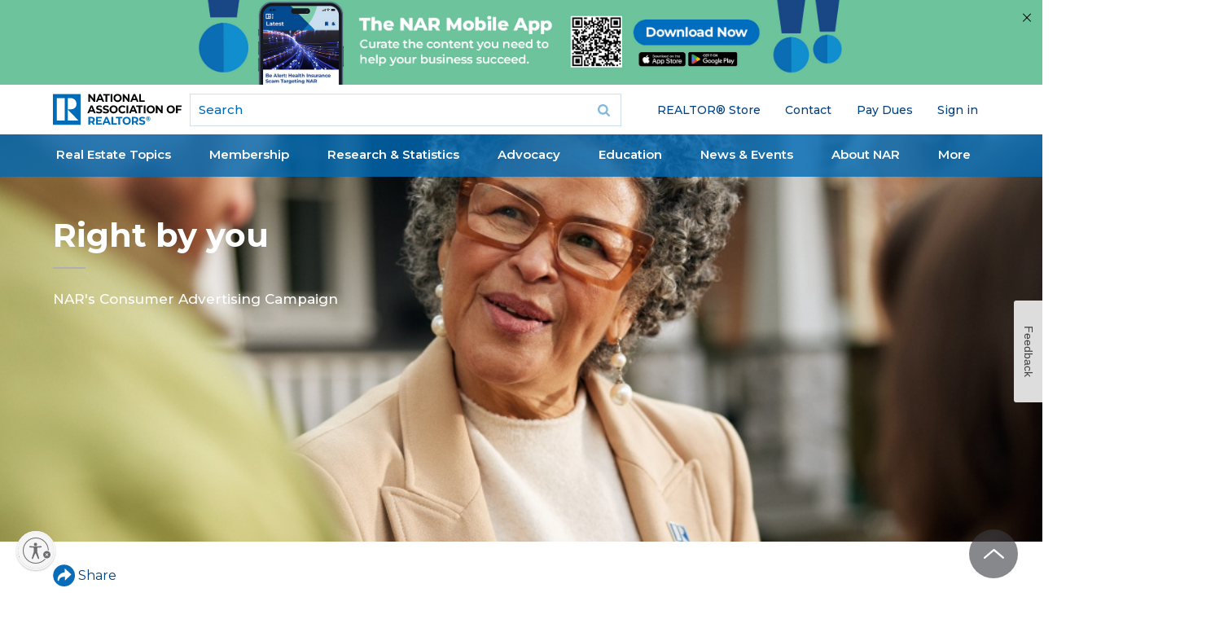

--- FILE ---
content_type: text/html; charset=UTF-8
request_url: https://player.vimeo.com/video/1073226938
body_size: 6676
content:
<!DOCTYPE html>
<html lang="en">
<head>
  <meta charset="utf-8">
  <meta name="viewport" content="width=device-width,initial-scale=1,user-scalable=yes">
  
  <link rel="canonical" href="https://player.vimeo.com/video/1073226938">
  <meta name="googlebot" content="noindex,indexifembedded">
  
  
  <title>Right by you 2:00 Stitched Video (April 2025) on Vimeo</title>
  <style>
      body, html, .player, .fallback {
          overflow: hidden;
          width: 100%;
          height: 100%;
          margin: 0;
          padding: 0;
      }
      .fallback {
          
              background-color: transparent;
          
      }
      .player.loading { opacity: 0; }
      .fallback iframe {
          position: fixed;
          left: 0;
          top: 0;
          width: 100%;
          height: 100%;
      }
  </style>
  <link rel="modulepreload" href="https://f.vimeocdn.com/p/4.46.25/js/player.module.js" crossorigin="anonymous">
  <link rel="modulepreload" href="https://f.vimeocdn.com/p/4.46.25/js/vendor.module.js" crossorigin="anonymous">
  <link rel="preload" href="https://f.vimeocdn.com/p/4.46.25/css/player.css" as="style">
</head>

<body>


<div class="vp-placeholder">
    <style>
        .vp-placeholder,
        .vp-placeholder-thumb,
        .vp-placeholder-thumb::before,
        .vp-placeholder-thumb::after {
            position: absolute;
            top: 0;
            bottom: 0;
            left: 0;
            right: 0;
        }
        .vp-placeholder {
            visibility: hidden;
            width: 100%;
            max-height: 100%;
            height: calc(1080 / 1920 * 100vw);
            max-width: calc(1920 / 1080 * 100vh);
            margin: auto;
        }
        .vp-placeholder-carousel {
            display: none;
            background-color: #000;
            position: absolute;
            left: 0;
            right: 0;
            bottom: -60px;
            height: 60px;
        }
    </style>

    

    
        <style>
            .vp-placeholder-thumb {
                overflow: hidden;
                width: 100%;
                max-height: 100%;
                margin: auto;
            }
            .vp-placeholder-thumb::before,
            .vp-placeholder-thumb::after {
                content: "";
                display: block;
                filter: blur(7px);
                margin: 0;
                background: url(https://i.vimeocdn.com/video/2002321818-5c877e143b346a78439d164179e7ec0ba555499ae4432f188c22f7ae7b9cbdf1-d?mw=80&q=85) 50% 50% / contain no-repeat;
            }
            .vp-placeholder-thumb::before {
                 
                margin: -30px;
            }
        </style>
    

    <div class="vp-placeholder-thumb"></div>
    <div class="vp-placeholder-carousel"></div>
    <script>function placeholderInit(t,h,d,s,n,o){var i=t.querySelector(".vp-placeholder"),v=t.querySelector(".vp-placeholder-thumb");if(h){var p=function(){try{return window.self!==window.top}catch(a){return!0}}(),w=200,y=415,r=60;if(!p&&window.innerWidth>=w&&window.innerWidth<y){i.style.bottom=r+"px",i.style.maxHeight="calc(100vh - "+r+"px)",i.style.maxWidth="calc("+n+" / "+o+" * (100vh - "+r+"px))";var f=t.querySelector(".vp-placeholder-carousel");f.style.display="block"}}if(d){var e=new Image;e.onload=function(){var a=n/o,c=e.width/e.height;if(c<=.95*a||c>=1.05*a){var l=i.getBoundingClientRect(),g=l.right-l.left,b=l.bottom-l.top,m=window.innerWidth/g*100,x=window.innerHeight/b*100;v.style.height="calc("+e.height+" / "+e.width+" * "+m+"vw)",v.style.maxWidth="calc("+e.width+" / "+e.height+" * "+x+"vh)"}i.style.visibility="visible"},e.src=s}else i.style.visibility="visible"}
</script>
    <script>placeholderInit(document,  false ,  true , "https://i.vimeocdn.com/video/2002321818-5c877e143b346a78439d164179e7ec0ba555499ae4432f188c22f7ae7b9cbdf1-d?mw=80\u0026q=85",  1920 ,  1080 );</script>
</div>

<div id="player" class="player"></div>
<script>window.playerConfig = {"cdn_url":"https://f.vimeocdn.com","vimeo_api_url":"api.vimeo.com","request":{"files":{"dash":{"cdns":{"akfire_interconnect_quic":{"avc_url":"https://vod-adaptive-ak.vimeocdn.com/exp=1769903546~acl=%2Fe13db45b-f643-4933-be7e-3d869c395c00%2Fpsid%3D326f90394d64f9f447320b53885143d058e385f117cfe9e81a18412d8db23583%2F%2A~hmac=c3b83420937da6cc966b8bd62a861f76f2281fb2acdab4a15f3edcc308031dcd/e13db45b-f643-4933-be7e-3d869c395c00/psid=326f90394d64f9f447320b53885143d058e385f117cfe9e81a18412d8db23583/v2/playlist/av/primary/prot/cXNyPTE/playlist.json?omit=av1-hevc\u0026pathsig=8c953e4f~Q9pze7oyWy0dBEYaDasOcRht0zXcCPY4s47sPQcy2uY\u0026qsr=1\u0026r=dXM%3D\u0026rh=13W6rQ","origin":"gcs","url":"https://vod-adaptive-ak.vimeocdn.com/exp=1769903546~acl=%2Fe13db45b-f643-4933-be7e-3d869c395c00%2Fpsid%3D326f90394d64f9f447320b53885143d058e385f117cfe9e81a18412d8db23583%2F%2A~hmac=c3b83420937da6cc966b8bd62a861f76f2281fb2acdab4a15f3edcc308031dcd/e13db45b-f643-4933-be7e-3d869c395c00/psid=326f90394d64f9f447320b53885143d058e385f117cfe9e81a18412d8db23583/v2/playlist/av/primary/prot/cXNyPTE/playlist.json?pathsig=8c953e4f~Q9pze7oyWy0dBEYaDasOcRht0zXcCPY4s47sPQcy2uY\u0026qsr=1\u0026r=dXM%3D\u0026rh=13W6rQ"},"fastly_skyfire":{"avc_url":"https://skyfire.vimeocdn.com/1769903546-0x07a91d598f5a16b8d825f2ce9ed12a44aa684427/e13db45b-f643-4933-be7e-3d869c395c00/psid=326f90394d64f9f447320b53885143d058e385f117cfe9e81a18412d8db23583/v2/playlist/av/primary/prot/cXNyPTE/playlist.json?omit=av1-hevc\u0026pathsig=8c953e4f~Q9pze7oyWy0dBEYaDasOcRht0zXcCPY4s47sPQcy2uY\u0026qsr=1\u0026r=dXM%3D\u0026rh=13W6rQ","origin":"gcs","url":"https://skyfire.vimeocdn.com/1769903546-0x07a91d598f5a16b8d825f2ce9ed12a44aa684427/e13db45b-f643-4933-be7e-3d869c395c00/psid=326f90394d64f9f447320b53885143d058e385f117cfe9e81a18412d8db23583/v2/playlist/av/primary/prot/cXNyPTE/playlist.json?pathsig=8c953e4f~Q9pze7oyWy0dBEYaDasOcRht0zXcCPY4s47sPQcy2uY\u0026qsr=1\u0026r=dXM%3D\u0026rh=13W6rQ"}},"default_cdn":"akfire_interconnect_quic","separate_av":true,"streams":[{"profile":"f9e4a5d7-8043-4af3-b231-641ca735a130","id":"bb445156-f04d-4b43-8729-0e86863508bb","fps":23.98,"quality":"540p"},{"profile":"d0b41bac-2bf2-4310-8113-df764d486192","id":"c58ffc73-3459-41e4-aa6f-d6423048a488","fps":23.98,"quality":"240p"},{"profile":"c3347cdf-6c91-4ab3-8d56-737128e7a65f","id":"e2ad2bbe-c325-4d00-aac6-fb30a870186b","fps":23.98,"quality":"360p"},{"profile":"f3f6f5f0-2e6b-4e90-994e-842d1feeabc0","id":"b80ac9cf-22cf-471c-9258-601356f2eb44","fps":23.98,"quality":"720p"},{"profile":"5ff7441f-4973-4241-8c2e-976ef4a572b0","id":"a15bdf79-c67a-4ffd-bc16-f3c595050699","fps":23.98,"quality":"1080p"}],"streams_avc":[{"profile":"d0b41bac-2bf2-4310-8113-df764d486192","id":"c58ffc73-3459-41e4-aa6f-d6423048a488","fps":23.98,"quality":"240p"},{"profile":"c3347cdf-6c91-4ab3-8d56-737128e7a65f","id":"e2ad2bbe-c325-4d00-aac6-fb30a870186b","fps":23.98,"quality":"360p"},{"profile":"f3f6f5f0-2e6b-4e90-994e-842d1feeabc0","id":"b80ac9cf-22cf-471c-9258-601356f2eb44","fps":23.98,"quality":"720p"},{"profile":"5ff7441f-4973-4241-8c2e-976ef4a572b0","id":"a15bdf79-c67a-4ffd-bc16-f3c595050699","fps":23.98,"quality":"1080p"},{"profile":"f9e4a5d7-8043-4af3-b231-641ca735a130","id":"bb445156-f04d-4b43-8729-0e86863508bb","fps":23.98,"quality":"540p"}]},"hls":{"captions":"https://vod-adaptive-ak.vimeocdn.com/exp=1769903546~acl=%2Fe13db45b-f643-4933-be7e-3d869c395c00%2Fpsid%3D326f90394d64f9f447320b53885143d058e385f117cfe9e81a18412d8db23583%2F%2A~hmac=c3b83420937da6cc966b8bd62a861f76f2281fb2acdab4a15f3edcc308031dcd/e13db45b-f643-4933-be7e-3d869c395c00/psid=326f90394d64f9f447320b53885143d058e385f117cfe9e81a18412d8db23583/v2/playlist/av/primary/sub/224148100-en-x-autogen/prot/cXNyPTE/playlist.m3u8?ext-subs=1\u0026omit=opus\u0026pathsig=8c953e4f~p2G0L9TYKMhAi6u2Xf5aIV0HZD3gyxg9wl6tscM6-08\u0026qsr=1\u0026r=dXM%3D\u0026rh=13W6rQ\u0026sf=fmp4","cdns":{"akfire_interconnect_quic":{"avc_url":"https://vod-adaptive-ak.vimeocdn.com/exp=1769903546~acl=%2Fe13db45b-f643-4933-be7e-3d869c395c00%2Fpsid%3D326f90394d64f9f447320b53885143d058e385f117cfe9e81a18412d8db23583%2F%2A~hmac=c3b83420937da6cc966b8bd62a861f76f2281fb2acdab4a15f3edcc308031dcd/e13db45b-f643-4933-be7e-3d869c395c00/psid=326f90394d64f9f447320b53885143d058e385f117cfe9e81a18412d8db23583/v2/playlist/av/primary/sub/224148100-en-x-autogen/prot/cXNyPTE/playlist.m3u8?ext-subs=1\u0026omit=av1-hevc-opus\u0026pathsig=8c953e4f~p2G0L9TYKMhAi6u2Xf5aIV0HZD3gyxg9wl6tscM6-08\u0026qsr=1\u0026r=dXM%3D\u0026rh=13W6rQ\u0026sf=fmp4","captions":"https://vod-adaptive-ak.vimeocdn.com/exp=1769903546~acl=%2Fe13db45b-f643-4933-be7e-3d869c395c00%2Fpsid%3D326f90394d64f9f447320b53885143d058e385f117cfe9e81a18412d8db23583%2F%2A~hmac=c3b83420937da6cc966b8bd62a861f76f2281fb2acdab4a15f3edcc308031dcd/e13db45b-f643-4933-be7e-3d869c395c00/psid=326f90394d64f9f447320b53885143d058e385f117cfe9e81a18412d8db23583/v2/playlist/av/primary/sub/224148100-en-x-autogen/prot/cXNyPTE/playlist.m3u8?ext-subs=1\u0026omit=opus\u0026pathsig=8c953e4f~p2G0L9TYKMhAi6u2Xf5aIV0HZD3gyxg9wl6tscM6-08\u0026qsr=1\u0026r=dXM%3D\u0026rh=13W6rQ\u0026sf=fmp4","origin":"gcs","url":"https://vod-adaptive-ak.vimeocdn.com/exp=1769903546~acl=%2Fe13db45b-f643-4933-be7e-3d869c395c00%2Fpsid%3D326f90394d64f9f447320b53885143d058e385f117cfe9e81a18412d8db23583%2F%2A~hmac=c3b83420937da6cc966b8bd62a861f76f2281fb2acdab4a15f3edcc308031dcd/e13db45b-f643-4933-be7e-3d869c395c00/psid=326f90394d64f9f447320b53885143d058e385f117cfe9e81a18412d8db23583/v2/playlist/av/primary/sub/224148100-en-x-autogen/prot/cXNyPTE/playlist.m3u8?ext-subs=1\u0026omit=opus\u0026pathsig=8c953e4f~p2G0L9TYKMhAi6u2Xf5aIV0HZD3gyxg9wl6tscM6-08\u0026qsr=1\u0026r=dXM%3D\u0026rh=13W6rQ\u0026sf=fmp4"},"fastly_skyfire":{"avc_url":"https://skyfire.vimeocdn.com/1769903546-0x07a91d598f5a16b8d825f2ce9ed12a44aa684427/e13db45b-f643-4933-be7e-3d869c395c00/psid=326f90394d64f9f447320b53885143d058e385f117cfe9e81a18412d8db23583/v2/playlist/av/primary/sub/224148100-en-x-autogen/prot/cXNyPTE/playlist.m3u8?ext-subs=1\u0026omit=av1-hevc-opus\u0026pathsig=8c953e4f~p2G0L9TYKMhAi6u2Xf5aIV0HZD3gyxg9wl6tscM6-08\u0026qsr=1\u0026r=dXM%3D\u0026rh=13W6rQ\u0026sf=fmp4","captions":"https://skyfire.vimeocdn.com/1769903546-0x07a91d598f5a16b8d825f2ce9ed12a44aa684427/e13db45b-f643-4933-be7e-3d869c395c00/psid=326f90394d64f9f447320b53885143d058e385f117cfe9e81a18412d8db23583/v2/playlist/av/primary/sub/224148100-en-x-autogen/prot/cXNyPTE/playlist.m3u8?ext-subs=1\u0026omit=opus\u0026pathsig=8c953e4f~p2G0L9TYKMhAi6u2Xf5aIV0HZD3gyxg9wl6tscM6-08\u0026qsr=1\u0026r=dXM%3D\u0026rh=13W6rQ\u0026sf=fmp4","origin":"gcs","url":"https://skyfire.vimeocdn.com/1769903546-0x07a91d598f5a16b8d825f2ce9ed12a44aa684427/e13db45b-f643-4933-be7e-3d869c395c00/psid=326f90394d64f9f447320b53885143d058e385f117cfe9e81a18412d8db23583/v2/playlist/av/primary/sub/224148100-en-x-autogen/prot/cXNyPTE/playlist.m3u8?ext-subs=1\u0026omit=opus\u0026pathsig=8c953e4f~p2G0L9TYKMhAi6u2Xf5aIV0HZD3gyxg9wl6tscM6-08\u0026qsr=1\u0026r=dXM%3D\u0026rh=13W6rQ\u0026sf=fmp4"}},"default_cdn":"akfire_interconnect_quic","separate_av":true}},"file_codecs":{"av1":[],"avc":["c58ffc73-3459-41e4-aa6f-d6423048a488","e2ad2bbe-c325-4d00-aac6-fb30a870186b","b80ac9cf-22cf-471c-9258-601356f2eb44","a15bdf79-c67a-4ffd-bc16-f3c595050699","bb445156-f04d-4b43-8729-0e86863508bb"],"hevc":{"dvh1":[],"hdr":[],"sdr":[]}},"lang":"en","referrer":"https://www.nar.realtor/right-by-you","cookie_domain":".vimeo.com","signature":"c0e40cea27bf4d749f67fe695908f9ab","timestamp":1769899946,"expires":3600,"text_tracks":[{"id":224148100,"lang":"en-x-autogen","url":"https://captions.vimeo.com/captions/224148100.vtt?expires=1769903546\u0026sig=9c0de0f422483db65719717593d0b218b896a133","kind":"subtitles","label":"English (auto-generated)","provenance":"ai_generated","default":true}],"thumb_preview":{"url":"https://videoapi-sprites.vimeocdn.com/video-sprites/image/9f069832-0844-43cc-9937-edb0b16a0676.0.jpeg?ClientID=sulu\u0026Expires=1769903546\u0026Signature=7d5272c28519e427e209a6f86a43f8e2fa9410c5","height":2640,"width":4686,"frame_height":240,"frame_width":426,"columns":11,"frames":120},"currency":"USD","session":"b80412e5ead7a8bf56582acb629cc0b58f9262f81769899946","cookie":{"volume":1,"quality":null,"hd":0,"captions":null,"transcript":null,"captions_styles":{"color":null,"fontSize":null,"fontFamily":null,"fontOpacity":null,"bgOpacity":null,"windowColor":null,"windowOpacity":null,"bgColor":null,"edgeStyle":null},"audio_language":null,"audio_kind":null,"qoe_survey_vote":0},"build":{"backend":"31e9776","js":"4.46.25"},"urls":{"js":"https://f.vimeocdn.com/p/4.46.25/js/player.js","js_base":"https://f.vimeocdn.com/p/4.46.25/js","js_module":"https://f.vimeocdn.com/p/4.46.25/js/player.module.js","js_vendor_module":"https://f.vimeocdn.com/p/4.46.25/js/vendor.module.js","locales_js":{"de-DE":"https://f.vimeocdn.com/p/4.46.25/js/player.de-DE.js","en":"https://f.vimeocdn.com/p/4.46.25/js/player.js","es":"https://f.vimeocdn.com/p/4.46.25/js/player.es.js","fr-FR":"https://f.vimeocdn.com/p/4.46.25/js/player.fr-FR.js","ja-JP":"https://f.vimeocdn.com/p/4.46.25/js/player.ja-JP.js","ko-KR":"https://f.vimeocdn.com/p/4.46.25/js/player.ko-KR.js","pt-BR":"https://f.vimeocdn.com/p/4.46.25/js/player.pt-BR.js","zh-CN":"https://f.vimeocdn.com/p/4.46.25/js/player.zh-CN.js"},"ambisonics_js":"https://f.vimeocdn.com/p/external/ambisonics.min.js","barebone_js":"https://f.vimeocdn.com/p/4.46.25/js/barebone.js","chromeless_js":"https://f.vimeocdn.com/p/4.46.25/js/chromeless.js","three_js":"https://f.vimeocdn.com/p/external/three.rvimeo.min.js","vuid_js":"https://f.vimeocdn.com/js_opt/modules/utils/vuid.min.js","hive_sdk":"https://f.vimeocdn.com/p/external/hive-sdk.js","hive_interceptor":"https://f.vimeocdn.com/p/external/hive-interceptor.js","proxy":"https://player.vimeo.com/static/proxy.html","css":"https://f.vimeocdn.com/p/4.46.25/css/player.css","chromeless_css":"https://f.vimeocdn.com/p/4.46.25/css/chromeless.css","fresnel":"https://arclight.vimeo.com/add/player-stats","player_telemetry_url":"https://arclight.vimeo.com/player-events","telemetry_base":"https://lensflare.vimeo.com"},"flags":{"plays":1,"dnt":0,"autohide_controls":0,"preload_video":"metadata_on_hover","qoe_survey_forced":0,"ai_widget":0,"ecdn_delta_updates":0,"disable_mms":0,"check_clip_skipping_forward":0},"country":"US","client":{"ip":"18.222.106.205"},"ab_tests":{"cross_origin_texttracks":{"group":"variant","track":false,"data":null}},"atid":"2378310716.1769899946","ai_widget_signature":"34fc8446e1f7a068f5825cb32597755b86b946d9bfd9b98c5f43407d5ba2c908_1769903546","config_refresh_url":"https://player.vimeo.com/video/1073226938/config/request?atid=2378310716.1769899946\u0026expires=3600\u0026referrer=https%3A%2F%2Fwww.nar.realtor%2Fright-by-you\u0026session=b80412e5ead7a8bf56582acb629cc0b58f9262f81769899946\u0026signature=c0e40cea27bf4d749f67fe695908f9ab\u0026time=1769899946\u0026v=1"},"player_url":"player.vimeo.com","video":{"id":1073226938,"title":"Right by you 2:00 Stitched Video (April 2025)","width":1920,"height":1080,"duration":122,"url":"","share_url":"https://vimeo.com/1073226938","embed_code":"\u003ciframe title=\"vimeo-player\" src=\"https://player.vimeo.com/video/1073226938?h=20705c7842\" width=\"640\" height=\"360\" frameborder=\"0\" referrerpolicy=\"strict-origin-when-cross-origin\" allow=\"autoplay; fullscreen; picture-in-picture; clipboard-write; encrypted-media; web-share\"   allowfullscreen\u003e\u003c/iframe\u003e","default_to_hd":1,"privacy":"disable","embed_permission":"whitelist","thumbnail_url":"https://i.vimeocdn.com/video/2002321818-5c877e143b346a78439d164179e7ec0ba555499ae4432f188c22f7ae7b9cbdf1-d","owner":{"id":36888097,"name":"NAR","img":"https://i.vimeocdn.com/portrait/37824136_60x60?sig=7ed22d911ab1e7212518aa5657a7eca81dee23be422e35206e7d76d1b593da35\u0026v=1\u0026region=us","img_2x":"https://i.vimeocdn.com/portrait/37824136_60x60?sig=7ed22d911ab1e7212518aa5657a7eca81dee23be422e35206e7d76d1b593da35\u0026v=1\u0026region=us","url":"https://vimeo.com/user36888097","account_type":"enterprise"},"spatial":0,"live_event":null,"version":{"current":null,"available":[{"id":1010324253,"file_id":3887675195,"is_current":true}]},"unlisted_hash":null,"rating":{"id":6},"fps":23.98,"bypass_token":"eyJ0eXAiOiJKV1QiLCJhbGciOiJIUzI1NiJ9.eyJjbGlwX2lkIjoxMDczMjI2OTM4LCJleHAiOjE3Njk5MDM1ODB9.HMIt2efN6qe6LTyNbS4-lFH_HxV8K-izowKRA7RL0Rg","channel_layout":"stereo","ai":0,"locale":""},"user":{"id":0,"team_id":0,"team_origin_user_id":0,"account_type":"none","liked":0,"watch_later":0,"owner":0,"mod":0,"logged_in":0,"private_mode_enabled":0,"vimeo_api_client_token":"eyJhbGciOiJIUzI1NiIsInR5cCI6IkpXVCJ9.eyJzZXNzaW9uX2lkIjoiYjgwNDEyZTVlYWQ3YThiZjU2NTgyYWNiNjI5Y2MwYjU4ZjkyNjJmODE3Njk4OTk5NDYiLCJleHAiOjE3Njk5MDM1NDYsImFwcF9pZCI6MTE4MzU5LCJzY29wZXMiOiJwdWJsaWMgc3RhdHMifQ.MgQjgF3UYJVUPnZwh4mTMoQ8LkXpevFyhZBer7pkOuM"},"view":1,"vimeo_url":"vimeo.com","embed":{"audio_track":"","autoplay":0,"autopause":1,"dnt":0,"editor":0,"keyboard":1,"log_plays":1,"loop":0,"muted":0,"on_site":0,"texttrack":"","transparent":1,"outro":"beginning","playsinline":1,"quality":null,"player_id":"","api":null,"app_id":"","color":"006BB7","color_one":"000000","color_two":"006BB7","color_three":"ffffff","color_four":"000000","context":"embed.main","settings":{"auto_pip":1,"badge":0,"byline":0,"collections":0,"color":0,"force_color_one":0,"force_color_two":0,"force_color_three":0,"force_color_four":0,"embed":0,"fullscreen":1,"like":0,"logo":0,"playbar":1,"portrait":0,"pip":1,"share":0,"spatial_compass":0,"spatial_label":0,"speed":0,"title":0,"volume":1,"watch_later":0,"watch_full_video":1,"controls":1,"airplay":1,"audio_tracks":1,"chapters":1,"chromecast":1,"cc":1,"transcript":1,"quality":1,"play_button_position":0,"ask_ai":0,"skipping_forward":1,"debug_payload_collection_policy":"default"},"create_interactive":{"has_create_interactive":false,"viddata_url":""},"min_quality":null,"max_quality":null,"initial_quality":null,"prefer_mms":1}}</script>
<script>const fullscreenSupported="exitFullscreen"in document||"webkitExitFullscreen"in document||"webkitCancelFullScreen"in document||"mozCancelFullScreen"in document||"msExitFullscreen"in document||"webkitEnterFullScreen"in document.createElement("video");var isIE=checkIE(window.navigator.userAgent),incompatibleBrowser=!fullscreenSupported||isIE;window.noModuleLoading=!1,window.dynamicImportSupported=!1,window.cssLayersSupported=typeof CSSLayerBlockRule<"u",window.isInIFrame=function(){try{return window.self!==window.top}catch(e){return!0}}(),!window.isInIFrame&&/twitter/i.test(navigator.userAgent)&&window.playerConfig.video.url&&(window.location=window.playerConfig.video.url),window.playerConfig.request.lang&&document.documentElement.setAttribute("lang",window.playerConfig.request.lang),window.loadScript=function(e){var n=document.getElementsByTagName("script")[0];n&&n.parentNode?n.parentNode.insertBefore(e,n):document.head.appendChild(e)},window.loadVUID=function(){if(!window.playerConfig.request.flags.dnt&&!window.playerConfig.embed.dnt){window._vuid=[["pid",window.playerConfig.request.session]];var e=document.createElement("script");e.async=!0,e.src=window.playerConfig.request.urls.vuid_js,window.loadScript(e)}},window.loadCSS=function(e,n){var i={cssDone:!1,startTime:new Date().getTime(),link:e.createElement("link")};return i.link.rel="stylesheet",i.link.href=n,e.getElementsByTagName("head")[0].appendChild(i.link),i.link.onload=function(){i.cssDone=!0},i},window.loadLegacyJS=function(e,n){if(incompatibleBrowser){var i=e.querySelector(".vp-placeholder");i&&i.parentNode&&i.parentNode.removeChild(i);let a=`/video/${window.playerConfig.video.id}/fallback`;window.playerConfig.request.referrer&&(a+=`?referrer=${window.playerConfig.request.referrer}`),n.innerHTML=`<div class="fallback"><iframe title="unsupported message" src="${a}" frameborder="0"></iframe></div>`}else{n.className="player loading";var t=window.loadCSS(e,window.playerConfig.request.urls.css),r=e.createElement("script"),o=!1;r.src=window.playerConfig.request.urls.js,window.loadScript(r),r["onreadystatechange"in r?"onreadystatechange":"onload"]=function(){!o&&(!this.readyState||this.readyState==="loaded"||this.readyState==="complete")&&(o=!0,playerObject=new VimeoPlayer(n,window.playerConfig,t.cssDone||{link:t.link,startTime:t.startTime}))},window.loadVUID()}};function checkIE(e){e=e&&e.toLowerCase?e.toLowerCase():"";function n(r){return r=r.toLowerCase(),new RegExp(r).test(e);return browserRegEx}var i=n("msie")?parseFloat(e.replace(/^.*msie (\d+).*$/,"$1")):!1,t=n("trident")?parseFloat(e.replace(/^.*trident\/(\d+)\.(\d+).*$/,"$1.$2"))+4:!1;return i||t}
</script>
<script nomodule>
  window.noModuleLoading = true;
  var playerEl = document.getElementById('player');
  window.loadLegacyJS(document, playerEl);
</script>
<script type="module">try{import("").catch(()=>{})}catch(t){}window.dynamicImportSupported=!0;
</script>
<script type="module">if(!window.dynamicImportSupported||!window.cssLayersSupported){if(!window.noModuleLoading){window.noModuleLoading=!0;var playerEl=document.getElementById("player");window.loadLegacyJS(document,playerEl)}var moduleScriptLoader=document.getElementById("js-module-block");moduleScriptLoader&&moduleScriptLoader.parentElement.removeChild(moduleScriptLoader)}
</script>
<script type="module" id="js-module-block">if(!window.noModuleLoading&&window.dynamicImportSupported&&window.cssLayersSupported){const n=document.getElementById("player"),e=window.loadCSS(document,window.playerConfig.request.urls.css);import(window.playerConfig.request.urls.js_module).then(function(o){new o.VimeoPlayer(n,window.playerConfig,e.cssDone||{link:e.link,startTime:e.startTime}),window.loadVUID()}).catch(function(o){throw/TypeError:[A-z ]+import[A-z ]+module/gi.test(o)&&window.loadLegacyJS(document,n),o})}
</script>

<script type="application/ld+json">{"embedUrl":"https://player.vimeo.com/video/1073226938?h=20705c7842","thumbnailUrl":"https://i.vimeocdn.com/video/2002321818-5c877e143b346a78439d164179e7ec0ba555499ae4432f188c22f7ae7b9cbdf1-d?f=webp","name":"Right by you 2:00 Stitched Video (April 2025)","description":"Composite video of Right by you videos for CAC main page.","duration":"PT122S","uploadDate":"2025-04-07T10:38:17-04:00","@context":"https://schema.org/","@type":"VideoObject"}</script>

</body>
</html>


--- FILE ---
content_type: text/html; charset=utf-8
request_url: https://www.google.com/recaptcha/api2/aframe
body_size: 185
content:
<!DOCTYPE HTML><html><head><meta http-equiv="content-type" content="text/html; charset=UTF-8"></head><body><script nonce="GY99WN3FrE3A_K0lYkxcXQ">/** Anti-fraud and anti-abuse applications only. See google.com/recaptcha */ try{var clients={'sodar':'https://pagead2.googlesyndication.com/pagead/sodar?'};window.addEventListener("message",function(a){try{if(a.source===window.parent){var b=JSON.parse(a.data);var c=clients[b['id']];if(c){var d=document.createElement('img');d.src=c+b['params']+'&rc='+(localStorage.getItem("rc::a")?sessionStorage.getItem("rc::b"):"");window.document.body.appendChild(d);sessionStorage.setItem("rc::e",parseInt(sessionStorage.getItem("rc::e")||0)+1);localStorage.setItem("rc::h",'1769899956864');}}}catch(b){}});window.parent.postMessage("_grecaptcha_ready", "*");}catch(b){}</script></body></html>

--- FILE ---
content_type: text/vtt; charset=utf-8
request_url: https://captions.vimeo.com/captions/224148100.vtt?expires=1769903546&sig=9c0de0f422483db65719717593d0b218b896a133
body_size: 2558
content:
WEBVTT

1
00:00:45.665 --> 00:00:45.885
Hi.

2
00:00:46.115 --> 00:00:49.125
Good to see you again. Oh, hi. So I see you like this place.

3
00:00:49.625 --> 00:00:51.765
One thing the lot. Next door has been rezoned.

4
00:00:51.975 --> 00:00:53.245
Gonna be tons of construction.

5
00:00:53.315 --> 00:00:55.285
Luckily that's not the place I'm showing you today.

6
00:01:01.465 --> 00:01:02.925
You could buy on your own.

7
00:01:03.185 --> 00:01:06.005
You could get a lender, get showings, get cat first.

8
00:01:06.865 --> 00:01:08.885
Get more showings. Get through all the paperwork.

9
00:01:09.025 --> 00:01:11.725
Get an inspector. Nope, definitely not him.

10
00:01:11.875 --> 00:01:14.965
Yeah, Chuck will be good, right? Sure, no deal.

11
00:01:15.025 --> 00:01:16.925
Get into negotiations, get a stress rash.

12
00:01:16.985 --> 00:01:19.365
Get to see a new side of your spouse. Get a divorce.

13
00:01:19.675 --> 00:01:21.045
Just kidding. And finally,

14
00:01:21.275 --> 00:01:24.125
with the last breath you have, get ready to close.

15
00:01:25.345 --> 00:01:27.485
Or you could get an agent who is a realtor

16
00:01:27.955 --> 00:01:30.525
with the expertise and ethical training to make home happen.

17
00:01:32.245 --> 00:01:35.065
You could buy on your own. You could get a lender.

18
00:01:35.445 --> 00:01:37.585
Get viewings too small for a yoga studio.

19
00:01:37.805 --> 00:01:40.905
Too big for a yoga studio. Too much character.

20
00:01:41.165 --> 00:01:44.985
Get in your car and cry. Get back out there. Get a good one.

21
00:01:44.985 --> 00:01:46.865
Tons of natural lights and vibes.

22
00:01:46.965 --> 00:01:48.625
Get ready to make an offer. Wait what?

23
00:01:48.765 --> 00:01:50.185
Get your hopes destroyed by Chad,

24
00:01:50.365 --> 00:01:52.145
the aspiring DJ downstairs.

25
00:01:52.525 --> 00:01:53.825
Get into the fetal position.

26
00:01:55.045 --> 00:01:57.265
Or you could get an agent who is a realtor

27
00:01:57.655 --> 00:01:59.305
with the expertise and ethical training

28
00:01:59.405 --> 00:02:01.505
to help you find the best space for your business.


--- FILE ---
content_type: application/javascript; charset=utf-8
request_url: https://count.personyze.com/stat-track-log-visit.js.php?fr=294&te=0&sr=7482&ld=1&ur=https%3A%2F%2Fwww.nar.realtor%2Fright-by-you&rf=&id=-1243365210&si=0&ss=1769899951&nw=3&st=1&ls=1769899951&rs=0&sy=&bh=&hs=0&dg=&ps=1769899951&ev=&hu=&ao=&pr=&tm=1769899951&pl=Linux%20x86_64&sc=1280x720x24&th=-2125385148&ck=y&aj=y&jv=n&fl=-1&sl=-1&mp=-1&cn=y&vl=-1&qt=-1
body_size: 246
content:
(function(_S_T) { if (_S_T) {_S_T.log_visit(294, 6492179, {"srch_word":"","ref_type":"direct","country_code":"US","country":"United States","region":"OH","city":"Columbus","latitude":39.962501525878906,"longitude":-83.006103515625,"ip":"18.222.106.205","1_vid":6492179,"1_ref_type":"direct","timezone":0,"current_city":"Columbus","current_state":"OH","current_country":"United States"}, 1, null, [[6492179,7]], null, [], [], '489', [], [], null, 1769899952, 0, {}, 489, "", "");}})(window._S_T || window.parent && parent._S_T)

--- FILE ---
content_type: application/javascript; charset=utf-8
request_url: https://visitor-service-us-east-1.tealiumiq.com/nar/main/019c16420c6a00a4c55b0d6401f00009f0024097007e8?callback=utag.ut%5B%22writevamain%22%5D&rnd=1769899954195
body_size: 503
content:
utag.ut["writevamain"]({"metrics":{"22":1.0,"6177":120,"6221":31.0,"5440":1.0,"5770":0,"6223":61,"6157":60,"15":1.0,"28":1.0,"29":1.0,"6215":25.0,"6217":30.0,"5735":0,"6219":55,"21":1.0},"dates":{"23":1769899953421,"21268029":1769899953421,"5444":1769899953421,"audience_nar_main_130_count_ts":1769899953444,"audience_nar_main_125_count_ts":1769899953444},"properties":{"6253":"019c16420c6a00a4c55b0d6401f00009f0024097007e8","17":"https://www.nar.realtor/right-by-you","profile":"main","21268032":"https://www.nar.realtor/right-by-you","7759":"www.nar.realtor","account":"nar"},"flags":{"7254":false,"5661":true,"5454":false,"5446":true,"6019":false,"21269335":false},"metric_sets":{"21268033":{"https://www．nar．realtor/right-by-you":1}},"current_visit":{"metrics":{"12":0.0,"6147":12,"7":1.0,"80":0.0},"dates":{"11":1769899953421,"6143":1769899953421,"10":1769899953421},"properties":{"44":"Chrome","45":"Mac OS X","46":"Mac desktop","47":"browser","48":"Chrome","5":"https://www.nar.realtor/right-by-you","21269760":"sresex"},"flags":{"14":true,"7158":true,"21269629":false,"5434":false,"6924":false,"7160":false},"property_sets":{"49":["Chrome"],"50":["Mac OS X"],"51":["Mac desktop"],"52":["browser"],"53":["Chrome"]}},"badges":{"21268031":true,"21269661":true,"21268025":true},"audiences":{"nar_main_130":"Store.R NEVER visited - Anonymous","nar_main_125":"Store.R NEVER visited - everyone"}});

--- FILE ---
content_type: application/javascript; charset=utf-8
request_url: https://count.personyze.com/stat-track-log-visit.js.php?fr=294&te=0&sr=7482&ld=0&ur=https%3A%2F%2Fwww.nar.realtor%2Fright-by-you&rf=&id=-1243365210&si=1769899952&ss=1769899951&nw=2&st=1&ls=1769899951&rs=0&sy=&bh=489&hs=0&dg=&ps=&ev=2_6492179_2_1_7%264_6492179_-2_0_4%2F4%264_e6492179_-39_0_%5B%7B%22nar_main_125%22%3A1%2C%22nar_main_130%22%3A1%7D%2C%7B%2221268025%22%3A1%2C%2221268031%22%3A1%2C%2221269661%22%3A1%7D%5D&hu=&ao=&pr=&tm=1769899955&pl=Linux%20x86_64&sc=1280x720x24&th=-2125385148&ck=y&aj=y&jv=n&fl=-1&sl=-1&mp=-1&cn=y&vl=-1&qt=-1
body_size: 68
content:
(function(_S_T) { if (_S_T) {_S_T.log_visit(294, 6492179, {}, 1, null, [], null, [], [], '489', [], [], null, 1769899952, 0, {}, 489, "", null);}})(window._S_T || window.parent && parent._S_T)